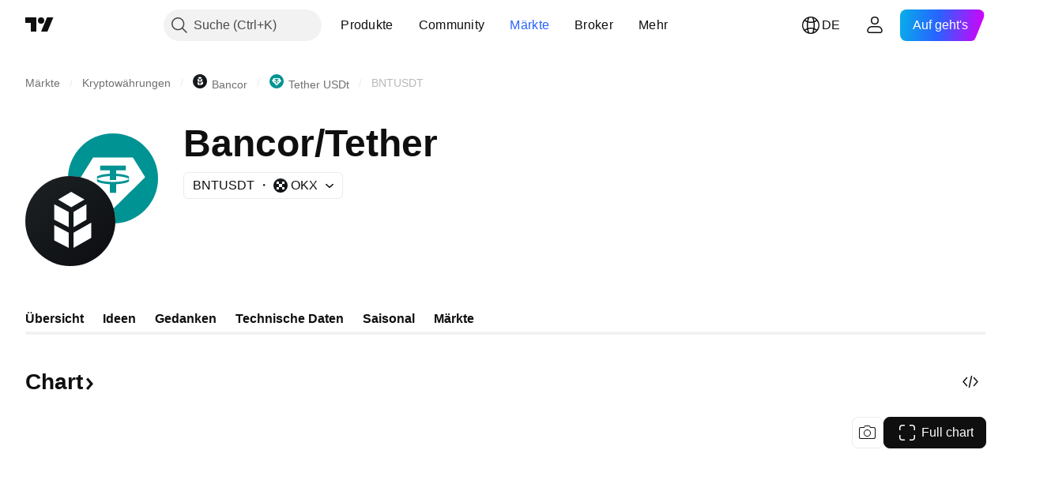

--- FILE ---
content_type: application/javascript; charset=utf-8
request_url: https://static.tradingview.com/static/bundles/53127.8e4ff7de4e3c34a9bf0e.js
body_size: 11730
content:
(self.webpackChunktradingview=self.webpackChunktradingview||[]).push([[53127],{833295:l=>{l.exports={root:"root-Tkn6WL2y"}},340437:l=>{l.exports={"ordered-list--style_alpha__small":"ordered-list--style_alpha__small-bmN0_SHH","ordered-list--style_alpha__capital":"ordered-list--style_alpha__capital-bmN0_SHH",list:"list-bmN0_SHH","list--padded":"list--padded-bmN0_SHH",listItem:"listItem-bmN0_SHH","listItem--custom":"listItem--custom-bmN0_SHH","listItem--lightning":"listItem--lightning-bmN0_SHH",marker:"marker-bmN0_SHH"}},231265:l=>{l.exports={"max-width-for-img-and-quote":"600px",blockquote:"blockquote-xrkxvh37"}},16557:l=>{l.exports={link:"link-zw5jRdec",icon:"icon-zw5jRdec"}},346717:l=>{l.exports={content:"content-e86I10sk"}},917310:l=>{l.exports={blockTitle:"blockTitle-sTIITtXI",blockText:"blockText-sTIITtXI",truncatedBlockText:"truncatedBlockText-sTIITtXI",toggleDescriptionButtonWrapper:"toggleDescriptionButtonWrapper-sTIITtXI",moreButtonWrapper:"moreButtonWrapper-sTIITtXI",toggleDescriptionButton:"toggleDescriptionButton-sTIITtXI",iconContent:"iconContent-sTIITtXI"}},750188:l=>{l.exports={content:"content-N63iVrLs"}},890431:l=>{l.exports={measureUnit:"measureUnit-vQ0B77tk"}},376063:l=>{l.exports={value:"value-YybgrCqH"}},895401:l=>{l.exports={block:"block-QCJM7wcY",hint:"hint-QCJM7wcY",link:"link-QCJM7wcY",iconArrow:"iconArrow-QCJM7wcY",newTab:"newTab-QCJM7wcY",labelWrapper:"labelWrapper-QCJM7wcY",label:"label-QCJM7wcY",value:"value-QCJM7wcY",valueWrap:"valueWrap-QCJM7wcY",wrapper:"wrapper-QCJM7wcY",wrapperBaseline:"wrapperBaseline-QCJM7wcY",blockContent:"blockContent-QCJM7wcY",buttons:"buttons-QCJM7wcY",logo:"logo-QCJM7wcY",buttonIndent:"buttonIndent-QCJM7wcY",buttonsWrapper:"buttonsWrapper-QCJM7wcY"}},388151:l=>{l.exports={container:"container-RUwl8xXG"}},368699:l=>{l.exports={hint:"hint-UA_uuHb2",active:"active-UA_uuHb2"}},779588:l=>{l.exports={container:"container-H16icEW0",cutContent:"cutContent-H16icEW0",content:"content-H16icEW0",buttonContainer:"buttonContainer-H16icEW0",hideButtonContainer:"hideButtonContainer-H16icEW0"}},315510:l=>{l.exports={icon:"icon-SbY5zxGP","color-off":"color-off-SbY5zxGP","color-on-dark":"color-on-dark-SbY5zxGP","color-on-light":"color-on-light-SbY5zxGP","size-small":"size-small-SbY5zxGP","size-medium":"size-medium-SbY5zxGP","social-apple":"social-apple-SbY5zxGP","social-bitcointalk":"social-bitcointalk-SbY5zxGP","social-discord":"social-discord-SbY5zxGP","social-facebook":"social-facebook-SbY5zxGP","social-github":"social-github-SbY5zxGP","social-google":"social-google-SbY5zxGP","social-google-play":"social-google-play-SbY5zxGP","social-instagram":"social-instagram-SbY5zxGP","social-kakao":"social-kakao-SbY5zxGP","social-line":"social-line-SbY5zxGP","social-linkedin":"social-linkedin-SbY5zxGP","social-medium":"social-medium-SbY5zxGP","social-naver":"social-naver-SbY5zxGP","social-reddit":"social-reddit-SbY5zxGP","social-slack":"social-slack-SbY5zxGP","social-stackoverflow":"social-stackoverflow-SbY5zxGP","social-stocktwits":"social-stocktwits-SbY5zxGP",
"social-telegram":"social-telegram-SbY5zxGP","social-tiktok":"social-tiktok-SbY5zxGP","social-twitch":"social-twitch-SbY5zxGP","social-x-twitter":"social-x-twitter-SbY5zxGP","social-whatsapp":"social-whatsapp-SbY5zxGP","social-yahoo":"social-yahoo-SbY5zxGP","social-youtube":"social-youtube-SbY5zxGP","social-globe":"social-globe-SbY5zxGP"}},483950:(l,t,e)=>{"use strict";e.d(t,{formattingASTRenderers:()=>s});var o=e(50959),n=e(492164),i=e(553262),a=e(573429),u=e(231265);function r(l){const{node:t}=l,e=(0,o.useContext)(a.ASTRendererContext);return t.children&&0!==t.children.length?o.createElement("div",{className:u.blockquote},e.renderChildren(t)):null}var d=e(221259),c=e(352123);const s={b:(l,t)=>o.createElement(n.BoldText,{node:l,key:l.key||t}),i:(l,t)=>o.createElement(i.ItalicText,{node:l,key:l.key||t}),p:(l,t)=>o.createElement(d.ParagraphNode,{node:l,key:l.key||t}),s:(l,t)=>o.createElement(c.StrikethroughText,{key:l.key||t,node:l}),quote:(l,t)=>o.createElement(r,{node:l,key:l.key||t}),...e(621636).listASTRenderers}},990045:(l,t,e)=>{"use strict";e.d(t,{linkASTRenderer:()=>i});var o=e(50959),n=e(899430);const i={link:(l,t)=>o.createElement(n.Url,{node:l,key:l.key||t})}},621636:(l,t,e)=>{"use strict";e.d(t,{listASTRenderers:()=>i});var o=e(50959),n=e(936424);const i={list:(l,t)=>o.createElement(n.List,{node:l,key:l.key||t}),"*":(l,t)=>o.createElement(n.ListItem,{node:l,key:l.key||t})}},21517:(l,t,e)=>{"use strict";e.d(t,{urlASTRenderer:()=>o});const o={url:e(990045).linkASTRenderer.link}},492164:(l,t,e)=>{"use strict";e.d(t,{BoldText:()=>u});var o=e(50959),n=e(573429),i=e(833295),a=e.n(i);function u(l){const{node:t}=l,e=(0,o.useContext)(n.ASTRendererContext);return t.children&&0!==t.children.length?o.createElement("strong",{className:a().root},e.renderChildren(t)):null}},553262:(l,t,e)=>{"use strict";e.d(t,{ItalicText:()=>i});var o=e(50959),n=e(573429);function i(l){const{node:t}=l,e=(0,o.useContext)(n.ASTRendererContext);return t.children&&0!==t.children.length?o.createElement("em",null,e.renderChildren(t)):null}},936424:(l,t,e)=>{"use strict";e.d(t,{List:()=>u,ListItem:()=>r});var o=e(50959),n=e(497754),i=e(573429),a=e(340437);function u(l){const{node:t,isPadded:e}=l,u=(0,o.useContext)(i.ASTRendererContext);if(!t.params)return o.createElement("ul",{className:n(a.list,e&&a["list--padded"])},u.renderChildren(t));switch(t.params.type){case"1":return o.createElement("ol",{className:a.list},u.renderChildren(t));case"a":return o.createElement("ol",{className:n(a.list,a["ordered-list--style_alpha__small"],e&&a["list--padded"])},u.renderChildren(t));case"A":return o.createElement("ol",{className:n(a.list,a["ordered-list--style_alpha__capital"],e&&a["list--padded"])},u.renderChildren(t));default:return o.createElement("ul",{className:n(a.list,e&&a["list--padded"])},u.renderChildren(t))}}function r(l){const{node:t,isCustomBullet:e,isLightningBullet:u}=l,r=(0,o.useContext)(i.ASTRendererContext);return o.createElement("li",{className:n(a.listItem,u&&a["listItem--lightning"],e&&a["listItem--custom"])},e&&o.createElement("span",{
className:a.marker},"•"),r.renderChildren(t))}},221259:(l,t,e)=>{"use strict";e.d(t,{ParagraphNode:()=>a});var o=e(50959),n=e(497754),i=e(573429);function a(l){const{node:t,className:e}=l,a=(0,o.useContext)(i.ASTRendererContext);return t.children&&0!==t.children.length?o.createElement("p",{className:n(e)},a.renderChildren(t)):null}},352123:(l,t,e)=>{"use strict";e.d(t,{StrikethroughText:()=>i});var o=e(50959),n=e(573429);function i(l){const{node:t}=l,e=(0,o.useContext)(n.ASTRendererContext);return t.children&&0!==t.children.length?o.createElement("s",null,e.renderChildren(t)):null}},899430:(l,t,e)=>{"use strict";e.d(t,{Url:()=>u,isUrlTagASTNode:()=>r});var o=e(50959),n=e(497754),i=e(733106),a=e(16557);function u(l){const{node:t,className:e}=l,u=!(0,i.isTvLink)(t.params.url);return o.createElement("a",{className:n(a.link,u&&a.icon,e),target:"_blank",href:t.params.url,rel:u?"nofollow":void 0},t.params.linkText)}function r(l){try{const{type:t,params:{linkText:e,url:o,relFollow:n}}=l;return["url","link"].includes(t)&&"string"==typeof e&&"string"==typeof o&&["undefined","boolean"].includes(typeof n)}catch(l){return!1}}},426579:(l,t,e)=>{"use strict";function o(l,t){if(null==l)return null;const e=t.get(l);return void 0===e?null:e()}e.d(t,{translateFromMap:()=>o})},175092:(l,t,e)=>{"use strict";e.d(t,{getAssetClassTranslationMap:()=>i});var o=e(444372);const n=new Map([["1af0389838508d7016a9841eb6273962",()=>o.t(null,void 0,e(381849))],["4071518f1736a5a43dae51b47590322f",()=>o.t(null,void 0,e(493795))],["8fe80395f389e29e3ea42210337f0350",()=>o.t(null,void 0,e(866649))],["b090e99b8d95f5837ec178c2d3d3fc50",()=>o.t(null,void 0,e(986507))],["b6e443a6c4a8a2e7918c5dbf3d45c796",()=>o.t(null,void 0,e(531616))],["c05f85d35d1cd0be6ebb2af4be16e06a",()=>o.t(null,{context:"etf_asset_class"},e(797547))]]);function i(){return n}},499738:(l,t,e)=>{"use strict";e.d(t,{getFocusTranslationMap:()=>i});var o=e(444372)
;const n=new Map([["1",()=>o.t(null,void 0,e(656334))],["6",()=>o.t(null,void 0,e(339226))],["9",()=>o.t(null,void 0,e(444339))],["10",()=>o.t(null,void 0,e(83263))],["11",()=>o.t(null,void 0,e(48901))],["12",()=>o.t(null,void 0,e(427190))],["13",()=>o.t(null,void 0,e(646246))],["14",()=>o.t(null,void 0,e(280602))],["15",()=>o.t(null,void 0,e(4764))],["16",()=>o.t(null,void 0,e(338059))],["17",()=>o.t(null,void 0,e(882749))],["18",()=>o.t(null,void 0,e(421153))],["20",()=>o.t(null,void 0,e(11080))],["21",()=>o.t(null,void 0,e(623749))],["22",()=>o.t(null,void 0,e(76935))],["23",()=>o.t(null,void 0,e(936365))],["24",()=>o.t(null,void 0,e(89864))],["25",()=>o.t(null,void 0,e(533830))],["26",()=>o.t(null,void 0,e(84312))],["27",()=>o.t(null,void 0,e(322789))],["28",()=>o.t(null,void 0,e(389324))],["29",()=>o.t(null,void 0,e(669536))],["30",()=>o.t(null,void 0,e(691986))],["31",()=>o.t(null,void 0,e(856959))],["32",()=>o.t(null,void 0,e(888720))],["33",()=>o.t(null,void 0,e(808953))],["35",()=>o.t(null,void 0,e(654420))],["41",()=>o.t(null,void 0,e(586395))],["42",()=>o.t(null,void 0,e(823786))],["52",()=>o.t(null,void 0,e(621093))],["53",()=>o.t(null,void 0,e(654948))],["54",()=>o.t(null,void 0,e(856135))],["55",()=>o.t(null,void 0,e(740496))],["56",()=>o.t(null,void 0,e(578066))],["58",()=>o.t(null,{context:"etf_focus"
},e(136330))],["59",()=>o.t(null,void 0,e(538580))],["61",()=>o.t(null,void 0,e(478038))],["62",()=>o.t(null,void 0,e(67090))],["63",()=>o.t(null,void 0,e(59270))],["64",()=>o.t(null,void 0,e(130291))],["66",()=>o.t(null,void 0,e(984306))],["68",()=>o.t(null,void 0,e(298699))],["70",()=>o.t(null,void 0,e(565775))],["73",()=>o.t(null,void 0,e(781587))],["78",()=>o.t(null,void 0,e(8242))],["87",()=>o.t(null,void 0,e(923344))],["90",()=>o.t(null,void 0,e(597618))],["91",()=>o.t(null,void 0,e(253366))],["94",()=>o.t(null,void 0,e(552162))],["102",()=>o.t(null,void 0,e(680362))],["105",()=>o.t(null,void 0,e(289257))],["106",()=>o.t(null,void 0,e(103415))],["109",()=>o.t(null,void 0,e(936579))],["111",()=>o.t(null,void 0,e(644071))],["113",()=>o.t(null,void 0,e(780460))],["115",()=>o.t(null,void 0,e(894236))],["117",()=>o.t(null,void 0,e(885102))],["118",()=>o.t(null,void 0,e(252542))],["120",()=>o.t(null,void 0,e(186784))],["121",()=>o.t(null,void 0,e(477971))],["122",()=>o.t(null,void 0,e(211071))],["123",()=>o.t(null,void 0,e(180212))],["2011",()=>o.t(null,void 0,e(532632))],["2025",()=>o.t(null,void 0,e(766605))],["2029",()=>o.t(null,void 0,e(861512))],["2032",()=>o.t(null,void 0,e(388422))],["2033",()=>o.t(null,void 0,e(603361))],["2034",()=>o.t(null,void 0,e(907967))],["2035",()=>o.t(null,void 0,e(739430))],["2036",()=>o.t(null,void 0,e(864628))],["2037",()=>o.t(null,void 0,e(677574))],["2038",()=>o.t(null,void 0,e(400566))],["2039",()=>o.t(null,void 0,e(446547))],["2040",()=>o.t(null,void 0,e(788069))],["2041",()=>o.t(null,void 0,e(58929))],["2042",()=>o.t(null,void 0,e(161279))],["2043",()=>o.t(null,void 0,e(742992))],["2044",()=>o.t(null,void 0,e(774413))],["2045",()=>o.t(null,void 0,e(163431))],["2046",()=>o.t(null,void 0,e(250381))],["2047",()=>o.t(null,void 0,e(789814))],["2048",()=>o.t(null,void 0,e(787796))],["2049",()=>o.t(null,void 0,e(38403))],["2050",()=>o.t(null,void 0,e(501631))],["2051",()=>o.t(null,void 0,e(614479))],["2052",()=>o.t(null,void 0,e(480821))],["2053",()=>o.t(null,void 0,e(41825))],["2054",()=>o.t(null,void 0,e(257670))],["2055",()=>o.t(null,void 0,e(321045))],["2056",()=>o.t(null,void 0,e(228146))],["2057",()=>o.t(null,void 0,e(255524))],["2058",()=>o.t(null,void 0,e(148218))],["2059",()=>o.t(null,void 0,e(214632))],["2060",()=>o.t(null,void 0,e(643487))],["2061",()=>o.t(null,void 0,e(611586))],["2062",()=>o.t(null,void 0,e(475093))],["2063",()=>o.t(null,void 0,e(932163))],["2064",()=>o.t(null,void 0,e(262342))],["2065",()=>o.t(null,void 0,e(169728))],["2066",()=>o.t(null,void 0,e(904844))],["2067",()=>o.t(null,void 0,e(419108))],["2068",()=>o.t(null,void 0,e(35640))],["2069",()=>o.t(null,void 0,e(916825))],["2070",()=>o.t(null,void 0,e(143427))],["2071",()=>o.t(null,void 0,e(947119))],["2072",()=>o.t(null,void 0,e(459752))],["2073",()=>o.t(null,void 0,e(5610))],["2074",()=>o.t(null,void 0,e(986330))],["2075",()=>o.t(null,void 0,e(580003))],["2076",()=>o.t(null,void 0,e(188507))],["2077",()=>o.t(null,void 0,e(339782))],["2078",()=>o.t(null,void 0,e(842629))],["2079",()=>o.t(null,void 0,e(860762))],["2080",()=>o.t(null,void 0,e(1091))],["2081",()=>o.t(null,void 0,e(458132))],["2082",()=>o.t(null,void 0,e(964101))],["2083",()=>o.t(null,void 0,e(971211))],["2084",()=>o.t(null,void 0,e(262225))],["2085",()=>o.t(null,void 0,e(102271))],["2086",()=>o.t(null,void 0,e(302757))],["2087",()=>o.t(null,void 0,e(696630))],["2088",()=>o.t(null,void 0,e(47688))],["2089",()=>o.t(null,void 0,e(54142))],["2090",()=>o.t(null,void 0,e(957652))],["2091",()=>o.t(null,void 0,e(865620))],["2092",()=>o.t(null,void 0,e(690939))],["2093",()=>o.t(null,void 0,e(809968))],["2094",()=>o.t(null,void 0,e(240525))],["2095",()=>o.t(null,void 0,e(282878))],["2096",()=>o.t(null,void 0,e(443021))],["2097",()=>o.t(null,void 0,e(912021))],["2098",()=>o.t(null,void 0,e(185069))],["2099",()=>o.t(null,void 0,e(195823))],["2101",()=>o.t(null,void 0,e(182832))],["2103",()=>o.t(null,void 0,e(887894))],["2107",()=>o.t(null,void 0,e(843296))],["2108",()=>o.t(null,void 0,e(643386))],["2111",()=>o.t(null,void 0,e(393670))],["2112",()=>o.t(null,void 0,e(38482))],["2113",()=>o.t(null,void 0,e(713065))],["2114",()=>o.t(null,void 0,e(150927))],["2115",()=>o.t(null,void 0,e(798284))],["2116",()=>o.t(null,void 0,e(878162))],["2117",()=>o.t(null,void 0,e(581169))],["2118",()=>o.t(null,void 0,e(758107))],["2119",()=>o.t(null,void 0,e(192348))],["2120",()=>o.t(null,void 0,e(228921))],["2121",()=>o.t(null,void 0,e(970676))],["2122",()=>o.t(null,void 0,e(685089))],["2123",()=>o.t(null,void 0,e(16946))],["2125",()=>o.t(null,void 0,e(335153))],["2127",()=>o.t(null,void 0,e(210311))],["2128",()=>o.t(null,void 0,e(894900))],["2129",()=>o.t(null,void 0,e(511237))],["2131",()=>o.t(null,void 0,e(207188))],["2132",()=>o.t(null,void 0,e(239474))],["2134",()=>o.t(null,void 0,e(516722))],["2135",()=>o.t(null,void 0,e(541670))]])
;function i(){return n}},372433:(l,t,e)=>{"use strict";e.d(t,{BlockInfoContent:()=>k});var o=e(50959),n=e(365411),i=e(948445),a=e(497754),u=e.n(a),r=e(444372),d=e(36559),c=e(130708),s=e(35588),v=e(483950),m=e(990045),p=e(21517),f=e(917310);function h(l){const{title:t,content:n,contentAst:i,truncated:a=!1,className:h}=l,[b,k]=(0,o.useState)(!1),g={...v.formattingASTRenderers,...m.linkASTRenderer,...p.urlASTRenderer},w=i?o.createElement(s.ASTTree,{rootNode:i,renderers:g}):n,T=u()(f.blockText,h);return o.createElement("div",null,t&&o.createElement("div",{className:f.blockTitle},t),a?o.createElement(c.TruncatedText,{className:u()(f.truncatedBlockText,T),isExpanded:b,buttonContent:o.createElement("div",{className:u()(f.toggleDescriptionButtonWrapper,!b&&f.moreButtonWrapper)},o.createElement(d.TextButton,{className:f.toggleDescriptionButton,size:"small",color:"brand",onClick:()=>k(!b)},o.createElement("div",{className:f.iconContent},b?r.t(null,void 0,e(764598)):r.t(null,void 0,e(707073)))))},w):o.createElement("div",{className:T},w))}var b=e(346717);function k(l){const{blockInfoList:t,blockInfoWideStart:e,blockInfoWideEnd:a}=l;return o.createElement("div",{className:b.content},e&&o.createElement(h,{...e}),t.length>0&&o.createElement(o.Fragment,null,o.createElement(n.ContainerInfo,null,t.map(((l,t)=>o.createElement(i.BlockInfo,{key:t,...l},l.children))))),a&&o.createElement(h,{...a}))}},469765:(l,t,e)=>{"use strict";e.d(t,{CmsClassificationWidget:()=>T});var o=e(50959),n=e(650151),i=e(519073),a=e(847836),u=e(986701),r=e(365411),d=e(948445),c=e(444372),s=e(175092);const v=new Map([["1",()=>c.t(null,void 0,e(590978))],["3",()=>c.t(null,void 0,e(986507))],["4",()=>c.t(null,void 0,e(228523))],["5",()=>c.t(null,void 0,e(83263))],["6",()=>c.t(null,void 0,e(538580))],["7",()=>c.t(null,void 0,e(831752))],["8",()=>c.t(null,void 0,e(562612))],["9",()=>c.t(null,void 0,e(808953))],["11",()=>c.t(null,void 0,e(654420))],["16",()=>c.t(null,void 0,e(586395))],["17",()=>c.t(null,void 0,e(823786))],["26",()=>c.t(null,void 0,e(41827))],["27",()=>c.t(null,void 0,e(99804))],["30",()=>c.t(null,void 0,e(515254))],["34",()=>c.t(null,void 0,e(217277))],["35",()=>c.t(null,void 0,e(713184))],["36",()=>c.t(null,void 0,e(441187))],["40",()=>c.t(null,void 0,e(495551))],["44",()=>c.t(null,void 0,e(130291))],["50",()=>c.t(null,void 0,e(176492))],["52",()=>c.t(null,void 0,e(186784))],["56",()=>c.t(null,void 0,e(351425))],["57",()=>c.t(null,void 0,e(808835))],["58",()=>c.t(null,void 0,e(191222))],["59",()=>c.t(null,void 0,e(713022))],["60",()=>c.t(null,void 0,e(981526))],["61",()=>c.t(null,void 0,e(501592))],["62",()=>c.t(null,void 0,e(42951))],["63",()=>c.t(null,void 0,e(984579))],["64",()=>c.t(null,void 0,e(391817))],["65",()=>c.t(null,void 0,e(753867))],["66",()=>c.t(null,void 0,e(872799))],["68",()=>c.t(null,void 0,e(312925))],["69",()=>c.t(null,void 0,e(193852))],["70",()=>c.t(null,void 0,e(309659))],["71",()=>c.t(null,void 0,e(869079))]]);var m=e(499738)
;const p=new Map([["4",()=>c.t(null,void 0,e(656334))],["5",()=>c.t(null,void 0,e(281583))],["6",()=>c.t(null,void 0,e(160966))],["7",()=>c.t(null,void 0,e(805658))],["9",()=>c.t(null,void 0,e(332417))],["10",()=>c.t(null,void 0,e(923344))],["11",()=>c.t(null,void 0,e(234714))],["12",()=>c.t(null,void 0,e(183198))],["13",()=>c.t(null,void 0,e(896222))],["14",()=>c.t(null,void 0,e(364491))],["16",()=>c.t(null,void 0,e(172266))],["18",()=>c.t(null,void 0,e(12933))],["19",()=>c.t(null,void 0,e(214211))],["20",()=>c.t(null,void 0,e(807294))],["30",()=>c.t(null,void 0,e(925529))],["33",()=>c.t(null,void 0,e(122635))],["34",()=>c.t(null,void 0,e(975113))],["35",()=>c.t(null,void 0,e(217893))],["36",()=>c.t(null,void 0,e(303598))],["37",()=>c.t(null,void 0,e(669117))],["38",()=>c.t(null,void 0,e(31381))],["39",()=>c.t(null,void 0,e(258997))],["40",()=>c.t(null,void 0,e(266570))],["42",()=>c.t(null,void 0,e(319466))],["43",()=>c.t(null,void 0,e(571701))],["47",()=>c.t(null,void 0,e(272962))],["48",()=>c.t(null,void 0,e(351514))],["49",()=>c.t(null,void 0,e(217717))],["50",()=>c.t(null,void 0,e(228523))],["53",()=>c.t(null,void 0,e(12431))],["55",()=>c.t(null,void 0,e(719283))],["56",()=>c.t(null,void 0,e(825471))],["57",()=>c.t(null,void 0,e(814002))],["58",()=>c.t(null,void 0,e(725587))],["60",()=>c.t(null,void 0,e(192341))],["61",()=>c.t(null,void 0,e(823355))],["65",()=>c.t(null,void 0,e(223509))],["67",()=>c.t(null,void 0,e(10301))],["69",()=>c.t(null,void 0,e(335824))],["70",()=>c.t(null,void 0,e(324661))],["72",()=>c.t(null,void 0,e(278736))],["83",()=>c.t(null,void 0,e(801686))],["85",()=>c.t(null,void 0,e(500002))],["86",()=>c.t(null,void 0,e(519840))],["88",()=>c.t(null,void 0,e(349255))],["89",()=>c.t(null,void 0,e(14386))],["90",()=>c.t(null,void 0,e(103398))],["92",()=>c.t(null,void 0,e(347945))],["93",()=>c.t(null,void 0,e(154441))],["94",()=>c.t(null,void 0,e(370566))],["97",()=>c.t(null,void 0,e(550146))],["98",()=>c.t(null,void 0,e(653282))],["100",()=>c.t(null,void 0,e(908414))],["101",()=>c.t(null,void 0,e(315878))],["102",()=>c.t(null,void 0,e(510877))],["104",()=>c.t(null,void 0,e(377038))],["105",()=>c.t(null,void 0,e(522180))],["106",()=>c.t(null,void 0,e(134867))],["107",()=>c.t(null,void 0,e(506326))],["108",()=>c.t(null,void 0,e(949110))],["110",()=>c.t(null,void 0,e(410268))],["111",()=>c.t(null,void 0,e(409608))],["116",()=>c.t(null,void 0,e(864677))],["120",()=>c.t(null,void 0,e(521409))],["126",()=>c.t(null,void 0,e(190701))],["127",()=>c.t(null,void 0,e(468310))],["141",()=>c.t(null,void 0,e(243787))],["143",()=>c.t(null,void 0,e(478094))],["144",()=>c.t(null,void 0,e(661096))],["145",()=>c.t(null,void 0,e(869375))],["150",()=>c.t(null,void 0,e(254008))],["155",()=>c.t(null,void 0,e(6480))],["167",()=>c.t(null,void 0,e(672341))],["168",()=>c.t(null,void 0,e(492219))],["169",()=>c.t(null,void 0,e(535384))],["171",()=>c.t(null,void 0,e(925478))],["173",()=>c.t(null,void 0,e(325944))],["174",()=>c.t(null,void 0,e(451391))],["176",()=>c.t(null,void 0,e(42016))],["177",()=>c.t(null,void 0,e(916154))],["178",()=>c.t(null,void 0,e(561807))],["182",()=>c.t(null,void 0,e(781587))],["185",()=>c.t(null,void 0,e(90543))],["189",()=>c.t(null,void 0,e(339226))],["192",()=>c.t(null,void 0,e(591692))],["193",()=>c.t(null,void 0,e(532632))],["1000",()=>c.t(null,void 0,e(552755))],["1002",()=>"2010"],["1003",()=>"2015"],["1005",()=>"2020"],["1009",()=>"2025"],["1011",()=>"2030"],["1013",()=>"2035"],["1015",()=>"2040"],["1016",()=>"2045"],["1017",()=>"2050"],["1018",()=>"2055"],["1019",()=>"2060"],["1028",()=>c.t(null,void 0,e(161642))],["1029",()=>c.t(null,void 0,e(111062))],["1033",()=>c.t(null,void 0,e(148197))],["1034",()=>c.t(null,void 0,e(668190))],["1035",()=>c.t(null,void 0,e(238108))],["1037",()=>c.t(null,void 0,e(606495))],["1038",()=>c.t(null,void 0,e(197890))],["1040",()=>c.t(null,void 0,e(949101))],["1042",()=>c.t(null,void 0,e(75873))],["1043",()=>c.t(null,void 0,e(681995))],["1044",()=>c.t(null,void 0,e(735074))],["1045",()=>c.t(null,void 0,e(711655))],["1047",()=>c.t(null,void 0,e(758410))],["1066",()=>c.t(null,void 0,e(929953))],["1067",()=>c.t(null,void 0,e(519340))],["1070",()=>c.t(null,{
context:"automobile"},e(772285))],["1072",()=>c.t(null,void 0,e(62953))],["1073",()=>c.t(null,void 0,e(329306))],["1074",()=>c.t(null,void 0,e(865161))],["1075",()=>c.t(null,void 0,e(841731))],["1076",()=>c.t(null,void 0,e(112599))],["1077",()=>c.t(null,void 0,e(302584))],["1078",()=>c.t(null,void 0,e(532126))],["1079",()=>c.t(null,void 0,e(557586))],["1081",()=>c.t(null,void 0,e(387901))],["1082",()=>c.t(null,void 0,e(699247))],["1083",()=>c.t(null,void 0,e(956478))],["1084",()=>c.t(null,void 0,e(735149))],["1085",()=>c.t(null,void 0,e(213676))],["1086",()=>c.t(null,void 0,e(938562))],["1087",()=>c.t(null,void 0,e(526432))],["1088",()=>c.t(null,void 0,e(45668))],["1089",()=>c.t(null,void 0,e(274017))],["1090",()=>c.t(null,void 0,e(309649))],["1091",()=>c.t(null,void 0,e(690064))],["1092",()=>c.t(null,void 0,e(832445))],["1094",()=>c.t(null,void 0,e(830502))],["1095",()=>c.t(null,void 0,e(87280))],["1096",()=>c.t(null,void 0,e(931458))],["1098",()=>c.t(null,void 0,e(859421))],["1100",()=>c.t(null,void 0,e(886911))],["1101",()=>c.t(null,void 0,e(44029))],["9521",()=>c.t(null,void 0,e(759938))],["9522",()=>c.t(null,void 0,e(200908))],["9523",()=>c.t(null,void 0,e(404665))],["9524",()=>c.t(null,void 0,e(308856))],["9527",()=>c.t(null,void 0,e(701381))],["9528",()=>c.t(null,void 0,e(125491))],["9529",()=>c.t(null,void 0,e(108066))],["9530",()=>c.t(null,void 0,e(166039))],["9531",()=>c.t(null,void 0,e(72137))],["9532",()=>c.t(null,void 0,e(820900))],["9535",()=>c.t(null,void 0,e(559595))],["9537",()=>c.t(null,void 0,e(442872))]]);const f=new Map([["1",()=>c.t(null,void 0,e(803751))],["2",()=>c.t(null,void 0,e(2100))],["3",()=>c.t(null,void 0,e(895636))],["4",()=>c.t(null,void 0,e(381818))],["5",()=>c.t(null,void 0,e(437084))],["6",()=>c.t(null,void 0,e(974521))],["7",()=>c.t(null,void 0,e(587880))],["8",()=>c.t(null,void 0,e(408556))],["9",()=>c.t(null,void 0,e(881181))],["10",()=>c.t(null,void 0,e(358462))],["12",()=>c.t(null,void 0,e(39962))],["13",()=>c.t(null,void 0,e(137260))],["14",()=>c.t(null,void 0,e(242179))],["15",()=>c.t(null,{context:"еtf_strategy"},e(933168))],["16",()=>c.t(null,void 0,e(933900))],["17",()=>c.t(null,void 0,e(691225))],["18",()=>c.t(null,void 0,e(713249))],["19",()=>c.t(null,void 0,e(287332))],["20",()=>c.t(null,void 0,e(272962))],["21",()=>c.t(null,void 0,e(737305))],["22",()=>c.t(null,void 0,e(669117))],["23",()=>c.t(null,void 0,e(24310))],["24",()=>c.t(null,void 0,e(514121))],["25",()=>c.t(null,void 0,e(377553))],["26",()=>c.t(null,void 0,e(260633))],["27",()=>c.t(null,void 0,e(575811))],["28",()=>c.t(null,void 0,e(654953))],["29",()=>c.t(null,void 0,e(773282))],["30",()=>c.t(null,void 0,e(360528))],["31",()=>c.t(null,void 0,e(658365))],["32",()=>c.t(null,{context:"еtf_strategy"
},e(297964))],["33",()=>c.t(null,void 0,e(404994))],["34",()=>c.t(null,void 0,e(479612))],["35",()=>c.t(null,void 0,e(672341))],["36",()=>c.t(null,void 0,e(669905))],["37",()=>c.t(null,void 0,e(471859))],["39",()=>c.t(null,void 0,e(756241))],["41",()=>c.t(null,void 0,e(196511))],["43",()=>c.t(null,void 0,e(925569))],["44",()=>c.t(null,void 0,e(684892))],["45",()=>c.t(null,void 0,e(569185))],["46",()=>c.t(null,void 0,e(813076))],["47",()=>c.t(null,void 0,e(700656))],["48",()=>c.t(null,void 0,e(738523))]]);const h=new Map([["1",()=>c.t(null,void 0,e(561300))],["3",()=>c.t(null,void 0,e(514121))],["4",()=>c.t(null,void 0,e(995981))],["5",()=>c.t(null,void 0,e(319011))],["6",()=>c.t(null,void 0,e(287332))],["7",()=>c.t(null,void 0,e(795048))],["8",()=>c.t(null,void 0,e(489826))],["9",()=>c.t(null,void 0,e(971236))],["10",()=>c.t(null,void 0,e(471490))],["11",()=>c.t(null,void 0,e(185952))],["12",()=>c.t(null,void 0,e(239084))],["13",()=>c.t(null,void 0,e(137260))],["14",()=>c.t(null,void 0,e(278031))],["15",()=>c.t(null,void 0,e(844543))],["16",()=>c.t(null,void 0,e(7953))],["17",()=>c.t(null,void 0,e(51678))],["18",()=>c.t(null,void 0,e(377553))],["19",()=>c.t(null,void 0,e(339226))],["20",()=>c.t(null,void 0,e(296825))],["21",()=>c.t(null,void 0,e(773282))],["22",()=>c.t(null,void 0,e(360528))],["23",()=>c.t(null,void 0,e(337151))],["25",()=>c.t(null,void 0,e(93005))],["26",()=>c.t(null,void 0,e(663886))],["27",()=>c.t(null,void 0,e(251140))],["28",()=>c.t(null,void 0,e(145752))],["29",()=>c.t(null,void 0,e(919183))],["30",()=>c.t(null,void 0,e(65913))]]);const b=new Map([["1",()=>c.t(null,void 0,e(749810))],["2",()=>c.t(null,void 0,e(296825))],["3",()=>c.t(null,void 0,e(337151))],["4",()=>c.t(null,void 0,e(832552))],["5",()=>c.t(null,void 0,e(960957))],["6",()=>c.t(null,void 0,e(638788))],["7",()=>c.t(null,void 0,e(746369))],["8",()=>c.t(null,void 0,e(427940))],["9",()=>c.t(null,void 0,e(145752))],["10",()=>c.t(null,void 0,e(137260))],["12",()=>c.t(null,void 0,e(844543))],["13",()=>c.t(null,void 0,e(536816))],["14",()=>c.t(null,void 0,e(202856))],["15",()=>c.t(null,void 0,e(856135))],["16",()=>c.t(null,{context:"еtf_selection_criteria"},e(621849))],["17",()=>c.t(null,void 0,e(287332))],["18",()=>c.t(null,void 0,e(581189))],["19",()=>c.t(null,void 0,e(527254))],["20",()=>c.t(null,void 0,e(392169))],["21",()=>c.t(null,void 0,e(88820))],["22",()=>c.t(null,void 0,e(547218))],["23",()=>c.t(null,void 0,e(185952))],["24",()=>c.t(null,void 0,e(239084))],["25",()=>c.t(null,void 0,e(51678))],["26",()=>c.t(null,void 0,e(486086))],["27",()=>c.t(null,void 0,e(514121))],["28",()=>c.t(null,void 0,e(377553))],["29",()=>c.t(null,void 0,e(397958))],["30",()=>c.t(null,void 0,e(7953))],["31",()=>c.t(null,void 0,e(93005))],["32",()=>c.t(null,{context:"еtf_selection_criteria"
},e(256334))],["34",()=>c.t(null,void 0,e(401310))],["35",()=>c.t(null,void 0,e(530133))],["36",()=>c.t(null,void 0,e(971236))],["37",()=>c.t(null,void 0,e(752177))],["38",()=>c.t(null,void 0,e(360528))],["39",()=>c.t(null,void 0,e(437725))],["40",()=>c.t(null,void 0,e(653153))],["41",()=>c.t(null,void 0,e(565775))],["42",()=>c.t(null,void 0,e(829566))],["43",()=>c.t(null,void 0,e(339226))],["45",()=>c.t(null,void 0,e(278031))]]);var k=e(426579),g=e(526639);var w=e(750188);function T(l){const{data:{symbol:t},...e}=l,n=x(t);return o.createElement(u.CmsBaseWidget,{...e},o.createElement("div",{className:w.content},o.createElement(r.ContainerInfo,null,n.map(((l,t)=>o.createElement(d.BlockInfo,{key:t,...l},l.value))))))}function x(l){return(0,i.isBond)(l.type)?function(l){const{placement_type_tr:t,duration_type_tr:o,maturity_type_tr:n,offer_type_tr:i,redemption_type_tr:a,conversion_option_tr:u,sinking_fund_tr:r,ownership_form_tr:d}=l;return[{label:c.t(null,void 0,e(760981)),value:t,solutionId:43000728509},{label:c.t(null,void 0,e(122504)),value:o,solutionId:43000728407},{label:c.t(null,void 0,e(834161)),value:n,solutionId:43000728508},{label:c.t(null,void 0,e(986525)),value:i,solutionId:43000728546},{label:c.t(null,void 0,e(551181)),value:a,solutionId:43000728518},{label:c.t(null,void 0,e(261810)),value:u,solutionId:43000728511},{label:c.t(null,void 0,e(483879)),value:r,solutionId:43000728514},{label:c.t(null,void 0,e(764368)),value:d,solutionId:43000728516}].filter((l=>l.value))}(l):function(l){const{asset_class:t,category:o,focus:n,focus_currency_pair_symbol_data:i,niche:a,strategy:u,holdings_region_specific_tr:r,weighting_scheme:d,selection_criteria:w}=l,{base_currency_logo_id:T,short_description:x,tv_symbol_page_url:I}=i||{},y=T?(0,g.resolveLogoUrls)({logoid:T}):void 0;return[{label:c.t(null,void 0,e(584266)),value:(0,k.translateFromMap)(t,(0,s.getAssetClassTranslationMap)()),solutionId:43000717788},{label:c.t(null,void 0,e(885162)),value:(0,k.translateFromMap)(o,v),solutionId:43000717928},{label:c.t(null,void 0,e(595481)),value:x,href:I,logoUrls:y},{label:c.t(null,void 0,e(838136)),value:(0,k.translateFromMap)(n,(0,m.getFocusTranslationMap)()),solutionId:43000717928},{label:c.t(null,void 0,e(260508)),value:(0,k.translateFromMap)(a,p),solutionId:43000717928},{label:c.t(null,void 0,e(973028)),value:(0,k.translateFromMap)(u,f),solutionId:43000716006},{label:c.t(null,void 0,e(14821)),value:r||null},{label:c.t(null,void 0,e(66078)),value:(0,k.translateFromMap)(d,h),solutionId:43000716007},{label:c.t(null,void 0,e(883839)),value:(0,k.translateFromMap)(w,b),solutionId:43000715962}].filter((l=>Boolean(l.value)))}(l)}T.validateProps=(l,t)=>{const{data:e}=l,o=x(e.symbol).length>0,u=(0,a.isWidgetAvailableToUser)(t),r=(0,i.isEtf)(e.symbol.type,e.symbol.typespecs),d=(0,i.isBond)(e.symbol.type)&&u;(0,n.assert)(o,"Data is required"),(0,n.assert)(r||d,"Widget is not available")}},548395:(l,t,e)=>{"use strict";e.d(t,{getCompanyInfoProps:()=>n});var o=e(613249);function n(l){return l.map((l=>{const t=(0,
o.extractorBlockInfo)(l.children);return{...t,label:l.title,copyText:l.copyText,solutionId:l.solutionId,showIcons:l.showIcons,logoUrls:l.logoUrls,href:l.href||t.href,list:t.list?.map((t=>({...t,title:l.title,showIcons:l.showIcons,copyText:l.copyText?t.children:void 0})))}})).filter((l=>Boolean(l.children)))}},15496:(l,t,e)=>{"use strict";e.d(t,{QuoteSessionProvider:()=>i});var o=e(50959),n=e(111495);function i(l){const[t,e]=(0,o.useState)(function(l,t={}){return l.reduce(((l,e)=>({...l,[e]:i(t[e])?t[e]:""})),{})}(l.dependencies,l.initValue));return(0,o.useEffect)((()=>{const t=(0,n.getQuoteSessionInstance)(l.type||"simpleDetailed"),o=(t,o)=>{"ok"===t.status&&function(t){if(Object.keys(t).length){const o={};l.dependencies.forEach((l=>{i(t[l])&&(o[l]=t[l])})),Object.keys(o).length&&e((l=>({...l,...o})))}}(o.values)};return t.subscribe("QuoteSessionProvider",l.symbol,o),()=>{t.unsubscribe("QuoteSessionProvider",l.symbol,o)}}),[]),l.children(t);function i(l){return!!l||"number"==typeof l}}},260042:(l,t,e)=>{"use strict";e.d(t,{KeyStatContent:()=>i});var o=e(50959),n=e(890431);function i(l){const{value:t,measureUnit:e}=l;return o.createElement(o.Fragment,null,t||"—",t&&e&&o.createElement(o.Fragment,null," ",o.createElement("span",{className:n.measureUnit},e)))}},64165:(l,t,e)=>{"use strict";e.d(t,{KeyStatWithRtlValue:()=>i});var o=e(50959),n=e(376063);function i(l){const{children:t}=l;return o.createElement("div",{className:n.value},t)}},948445:(l,t,e)=>{"use strict";e.d(t,{BlockInfo:()=>T,BlockInfoLabel:()=>x});var o=e(50959),n=e(497754),i=e.n(n),a=e(941777),u=e(79205),r=e(160742),d=e(648694),c=e(444372),s=e(36559);var v=e(431544);function m(l){const[t,n]=(0,o.useState)(!1);return o.createElement(s.TextButton,{className:"apply-common-tooltip",color:"gray",size:"small",startIcon:v,isSelected:t,title:c.t(null,void 0,e(437117)),iconOnly:!0,onClick:function(o){t||n(!0);!function(l){Promise.all([e.e(10053),e.e(85571),e.e(34802),e.e(90281)]).then(e.bind(e,587132)).then((t=>t.openBlockInfoMenuImpl(l)))}({buttonElement:o.currentTarget,items:l.items,onClose:i})}});function i(){n(!1)}}var p=e(613249),f=e(323661),h=e(346080),b=e(257816),k=e(279197),g=e(895401);const w="apply-overflow-tooltip";function T(l){const{children:t}=l;return o.createElement("div",{className:i()(g.block,l.className)},o.createElement(x,{...l}),o.createElement(I,{...l},t))}function x(l){const{label:t,labelHref:e,labelAdditionalInfo:n,tooltip:i,solutionId:a,icon:u}=l;return o.createElement("div",{className:g.labelWrapper},o.createElement(y,{value:t,additionalInfo:n,href:e,className:g.label,icon:u}),Boolean(i||a)&&o.createElement(d.Hint,{tooltip:i,solutionId:a,className:g.hint}))}function I(l){const{href:t,target:e,rel:n,list:u,label:d,copyText:c,copyTitle:s,children:v,icon:p,logoUrls:h,counter:b,wrapText:k,forceHideLinkIcon:w,valueTooltip:T,dataQaId:x,onClick:I}=l,S=Boolean(k),C=o.createElement("span",{className:i()(g.buttonsWrapper,S&&g.buttonIndent)},c&&o.createElement(f.CopyButton,{text:c,title:s??d}),u&&u.length>0&&o.createElement(m,{items:u}))
;return o.createElement("div",{className:i()(g.wrapper,k&&g.wrapperBaseline)},o.createElement("div",{className:i()(g.blockContent,"apply-common-tooltip"),title:T},h&&o.createElement(r.CircleLogoAny,{logoUrls:h,size:"xsmall"}),o.createElement(y,{value:v,href:t||void 0,target:e,rel:n,className:i()(g.value,k&&g.valueWrap),icon:p,forceHideLinkIcon:w,additionalInfo:S?C:void 0,dataQaId:x,onClick:I}),b&&o.createElement(a.Counter,{...b})),S?void 0:o.createElement("div",{className:g.buttons},C))}function y(l){const{value:t,href:e,target:n,rel:a,className:r,icon:d,additionalInfo:c,forceHideLinkIcon:s,dataQaId:v,onClick:m}=l,{finalTarget:f,finalRel:T,isExternalLink:x}=(0,p.normalizeLinkAttributes)(e,n,a);return o.createElement(o.Fragment,null,e?o.createElement("a",{className:i()("apply-overflow-tooltip","apply-overflow-tooltip--check-children",g.link),"data-overflow-tooltip-text":t,href:e,target:f,rel:T,onClick:m},d&&o.createElement(h.SocialIcon,{size:d.size,provider:d.provider,className:g.logo}),o.createElement("div",{className:i()(w,"apply-overflow-tooltip--allow-text",r),"data-qa-id":v},t,c),!s&&o.createElement(u.Icon,{icon:x?k:b,className:i()(x?g.newTab:g.iconArrow)})):o.createElement("div",{className:i()(w,"apply-overflow-tooltip--allow-text",r),"data-qa-id":v},t,c))}},323661:(l,t,e)=>{"use strict";e.d(t,{CopyButton:()=>s});var o=e(50959),n=e(497754),i=e(444372),a=e(36559),u=e(451835),r=e(672475),d=e(990257),c=e(814449);function s(l){const{text:t,title:s,className:m}=l;return o.createElement(a.TextButton,{className:n(m,"apply-common-tooltip"),size:"small",color:"light-gray",startIcon:c,title:i.t(null,{replace:{title:v(s)?s:s.toLowerCase()}},e(402723)),iconOnly:!0,onClick:async function(l){const o=l.currentTarget;l.preventDefault(),l.stopPropagation(),await(0,u.copyToClipboard)({text:t}),o&&((0,d.showTooltip)(o,{initialDelay:0,leaveOnMouseOut:!0,text:i.t(null,void 0,e(279835)).format({title:(0,r.capitalizeFirstLetter)(s)})}),(0,d.debounceHideTooltip)())}})}const v=l=>l.toUpperCase()===l},613249:(l,t,e)=>{"use strict";e.d(t,{extractorBlockInfo:()=>a,normalizeLinkAttributes:()=>d});var o=e(346080),n=e(312101),i=e(733106);function a(l){if(!l)return{children:void 0};if("number"==typeof l)return{children:l};if("string"==typeof l)try{const t=new URL(l);return t.protocol.includes("http")?r(t,!0):{children:l}}catch{return{children:l}}if(Array.isArray(l)){const t=[],e=[];[...l].forEach((l=>{try{const e=new URL(String(l));t.push(e)}catch{e.push(a(l))}}));const[o,...n]=[...u(t),...e];return{...o,list:n}}return{children:l}}function u(l){const t=[];return l.forEach(((l,e)=>{const o=[...t].reverse().find((t=>t.origin===l.origin));if(o){if(o.href!==l.href){const o=l.hostname.replace("www.","")+l.pathname+l.search;t.push({...r(l,0===e),children:o})}}else t.push(r(l,0===e))})),t}function r(l,t=!1){const e=(0,i.isTvLink)(l.href),a=function(l,t){const e=t?o.SocialIconSize.Medium:o.SocialIconSize.Small,i=(0,n.findSocialByUrl)(l);if(i){let o=n.socialProviderName.get(i);if(i===n.SocialProvider.Twitter&&!t){
const t=l.hostname.replace("www.",""),e=l.pathname.split("/")[1];o=e?`${t}/${e}`:t}return{provider:i,size:e,title:o}}if(!t)return{provider:n.SocialProvider.Default,dummy:!0,size:e};return}(l,t);return{href:l.href,origin:l.origin,children:a?.title||l.hostname.replace("www.",""),target:e?"_self":"_blank",rel:e?void 0:"nofollow noopener noreferrer",icon:a}}function d(l,t,e){if(!l)return{isExternalLink:!1};const o=(0,i.isTvLink)(l),n=t??(o?void 0:"_blank");return{finalTarget:n,finalRel:e??(o?void 0:"nofollow noopener noreferrer"),isExternalLink:"_blank"===n}}},365411:(l,t,e)=>{"use strict";e.d(t,{ContainerInfo:()=>u});var o=e(50959),n=e(497754),i=e.n(n),a=e(388151);function u(l){const{className:t}=l;return o.createElement("div",{className:i()(a.container,t)},l.children)}},648694:(l,t,e)=>{"use strict";e.d(t,{Hint:()=>p});var o=e(50959),n=e(444372),i=e(497754),a=e.n(i),u=e(650151),r=e(879921),d=e(861482),c=e(77294),s=e(633102),v=e(368699);const m=new c.WatchedValue(0);function p(l){const{tooltip:t,solutionId:i,className:c}=l,[p,f]=(0,s.useWatchedValue)(m);return i?o.createElement(r.IconQuestionInformationLink,{className:a()(v.hint,p===i&&v.active,c),tooltip:n.t(null,void 0,e(724936)),ariaLabel:n.t(null,void 0,e(724936)),href:`/support/solutions/${i}`,icon:"question",onClick:l=>{l.preventDefault(),f(i),(0,d.showSupportDialog)({solutionId:i,afterClose:()=>f(0)})}}):o.createElement(r.IconQuestionInformationButton,{className:a()(v.hint,c),tooltip:t,ariaLabel:(0,u.ensureDefined)(t),icon:"info"})}},130708:(l,t,e)=>{"use strict";e.d(t,{TruncatedText:()=>c});var o=e(50959),n=e(497754),i=e.n(n),a=e(290484),u=e(774218),r=e(650151),d=e(779588);function c(l){const{isExpanded:t,buttonContent:e,className:n,children:c}=l,s=(0,o.useRef)(null),[v,m]=(0,o.useState)(!1);return(0,u.useIsomorphicLayoutEffect)((()=>{if(!s.current)return;const l=(0,a.default)((l=>{const t=l[0].target;if(void 0===t)return;const e=parseInt(getComputedStyle((0,r.ensureNotNull)(s.current)).getPropertyValue("--max-height-cut-container"));m(e>t.clientHeight)}),50),t=new ResizeObserver(l);return t.observe(s.current),()=>{t.disconnect()}}),[]),o.createElement("div",{className:i()(d.container,n,!t&&d.cutContent)},o.createElement("div",{className:d.content,ref:s},c),t&&e,o.createElement("div",{className:i()(d.buttonContainer,v&&d.hideButtonContainer)},!t&&e))}},847836:(l,t,e)=>{"use strict";function o(l){return Boolean(l?.user?.is_authenticated)}function n(l){return Boolean(l?.user.is_pro)}e.d(t,{isWidgetAvailableToFreeUser:()=>o,isWidgetAvailableToUser:()=>n})},346080:(l,t,e)=>{"use strict";e.d(t,{SocialIcon:()=>d,SocialIconSize:()=>o,getSocialIconHtml:()=>c});var o,n=e(50959),i=e(497754),a=e.n(i),u=e(312101),r=e(315510);function d(l){const{size:t=o.Small,provider:e=u.SocialProvider.Default,colored:i=(0,u.hasColoredIcon)(l.provider)}=l,d=i?"on-light":"off";return n.createElement("span",{"aria-label":l["aria-label"],"aria-hidden":l["aria-hidden"],role:"img",className:a()(r.icon,r[`social-${e}`],r[`size-${t}`],r[`color-${d}`],l.className)})}function c(l){
const{size:t=o.Small,provider:e=u.SocialProvider.Default,colored:n=(0,u.hasColoredIcon)(l.provider)}=l,i=n?"on-light":"off";return`<span role="img" ${["aria-hidden","aria-label"].map((t=>l[t]?`${t}="${l[t]}"`:void 0)).filter(Boolean).join(" ")} class="${a()(r.icon,r[`social-${e}`],r[`size-${t}`],r[`color-${i}`],l.className)}"></span>`}!function(l){l.Small="small",l.Medium="medium",l.Large="large"}(o||(o={}))},312101:(l,t,e)=>{"use strict";e.d(t,{SocialProvider:()=>n,findSocialByUrl:()=>r,hasColoredIcon:()=>c,socialProviderName:()=>i});const o=(0,e(735566).getLogger)("Socials");var n;!function(l){l.Apple="apple",l.BitcoinTalk="bitcointalk",l.Discord="discord",l.Facebook="facebook",l.GitHub="github",l.Google="google",l.GooglePlay="google-play",l.Instagram="instagram",l.KakaoTalk="kakao",l.Line="line",l.LinkedIn="linkedin",l.Medium="medium",l.Naver="naver",l.Reddit="reddit",l.Slack="slack",l.StackOverflow="stackoverflow",l.StockTwits="stocktwits",l.Telegram="telegram",l.TikTok="tiktok",l.Twitch="twitch",l.Twitter="x-twitter",l.WhatsApp="whatsapp",l.Yahoo="yahoo",l.YouTube="youtube",l.Default="globe"}(n||(n={}));const i=new Map([[n.Apple,"Apple"],[n.BitcoinTalk,"BitcoinTalk"],[n.Discord,"Discord"],[n.Facebook,"Facebook"],[n.GitHub,"GitHub"],[n.Instagram,"Instagram"],[n.KakaoTalk,"KakaoTalk"],[n.Line,"Line"],[n.Google,"Google"],[n.GooglePlay,"Google Play"],[n.LinkedIn,"LinkedIn"],[n.Medium,"Medium"],[n.Naver,"Naver"],[n.Reddit,"Reddit"],[n.Slack,"Slack"],[n.StackOverflow,"StackOverflow"],[n.StockTwits,"StockTwits"],[n.Telegram,"Telegram"],[n.TikTok,"TikTok"],[n.Twitch,"Twitch"],[n.Twitter,"X (Twitter)"],[n.WhatsApp,"WhatsApp"],[n.Yahoo,"Yahoo"],[n.YouTube,"YouTube"]]),a=/^(?:[\w-\.]+\.)?/,u=new Map([[n.BitcoinTalk,/bitcointalk\.org/],[n.Discord,/(?:discord|discordapp)\.(?:com|gg)/],[n.Facebook,/(?:facebook|fb)\.(?:com|me)/],[n.GitHub,/github\.(?:com|io)/],[n.Instagram,/instagram\.com/],[n.KakaoTalk,/kakao\.com/],[n.Line,/line\.me/],[n.LinkedIn,/(?:linkedin\.(?:com|cn|at)|lnkd\.in)/],[n.Medium,/medium\.com/],[n.Naver,/naver\.com/],[n.Reddit,/(?:reddit\.com|redd\.it)/],[n.Slack,/slack\.com/],[n.StackOverflow,/(?:stackoverflow|stackexchange)\.com/],[n.StockTwits,/stocktwits\.com/],[n.Telegram,/(?:telegram|t)\.(?:me)/],[n.TikTok,/tiktok\.com/],[n.Twitch,/twitch\.com/],[n.Twitter,/(?:(?:twitter|x)\.com|t\.co)/],[n.WhatsApp,/(?:whatsapp\.com|wa\.me)/],[n.Yahoo,/yahoo\.com/],[n.YouTube,/(?:youtube\.com|youtu\.be)/]]);function r(l){let t;try{t=new URL(l)}catch(l){return void o.logWarn("Malformed URL string")}if(t)for(const[l,e]of u)if(new RegExp(a.source+e.source+"$").test(t.hostname))return l}const d=[n.BitcoinTalk,n.Discord,n.Facebook,n.Google,n.GooglePlay,n.Instagram,n.KakaoTalk,n.LinkedIn,n.Naver,n.Reddit,n.Slack,n.StackOverflow,n.Telegram,n.Twitch,n.WhatsApp,n.Yahoo,n.YouTube],c=l=>d.includes(l)},633102:(l,t,e)=>{"use strict";e.d(t,{useWatchedValue:()=>n});var o=e(50959);const n=(l,t=[])=>{const[e,n]=(0,o.useState)(l.value());return(0,o.useEffect)((()=>{const t=l=>n(l);return l.subscribe(t),()=>l.unsubscribe(t)}),[l,...t]),
[e,t=>l.setValue(t)]}},814449:l=>{l.exports='<svg xmlns="http://www.w3.org/2000/svg" viewBox="0 0 18 18" width="18" height="18"><path fill="currentColor" fill-rule="evenodd" d="M15 2.5H7a.5.5 0 0 0-.5.5v8c0 .28.22.5.5.5h8a.5.5 0 0 0 .5-.5V3a.5.5 0 0 0-.5-.5ZM7 1a2 2 0 0 0-2 2v8c0 1.1.9 2 2 2h8a2 2 0 0 0 2-2V3a2 2 0 0 0-2-2H7Z"/><path fill="currentColor" d="M3 6.5a.5.5 0 0 0-.5.5v8c0 .28.22.5.5.5h8a.5.5 0 0 0 .5-.5v-1H13v1a2 2 0 0 1-2 2H3a2 2 0 0 1-2-2V7c0-1.1.9-2 2-2h1v1.5H3Z"/></svg>'},431544:l=>{l.exports='<svg xmlns="http://www.w3.org/2000/svg" viewBox="0 0 18 18" width="18" height="18"><path fill="currentColor" fill-rule="evenodd" d="M3 10a1 1 0 1 0 0-2 1 1 0 0 0 0 2zm0 1a2 2 0 1 0 0-4 2 2 0 0 0 0 4zm6-1a1 1 0 1 0 0-2 1 1 0 0 0 0 2zm0 1a2 2 0 1 0 0-4 2 2 0 0 0 0 4zm7-2a1 1 0 1 1-2 0 1 1 0 0 1 2 0zm1 0a2 2 0 1 1-4 0 2 2 0 0 1 4 0z"/></svg>'},257816:l=>{l.exports='<svg xmlns="http://www.w3.org/2000/svg" viewBox="0 0 18 18" width="18" height="18"><path fill="currentColor" d="M11.78 8.375a1 1 0 010 1.25l-4 5a1 1 0 11-1.56-1.25L9.72 9l-3.5-4.375a1 1 0 111.56-1.25l4 5z"/></svg>'}}]);

--- FILE ---
content_type: image/svg+xml
request_url: https://s3-symbol-logo.tradingview.com/crypto/XTVCBNT--big.svg
body_size: 145
content:
<!-- by TradingView --><svg width="56" height="56" xmlns="http://www.w3.org/2000/svg"><path fill="url(#paint0_linear)" d="M0 0h56v56H0z"/><path d="M28.54 9.84l-8.119 4.76 8.12 4.76 8.263-4.76-8.263-4.76zM30 35.221v9.521l11-6.287v-9.521l-11 6.287zm8-17.64v9.52l-8 4.761v-9.52l8-4.761zm-20 9.52l9 4.761v-9.52l-9-4.761v9.52zm0 12.88l9 4.761v-9.539l-9-4.742v9.52z" fill="#fff"/><defs><linearGradient id="paint0_linear" x1="10.418" y1="9.712" x2="68.147" y2="76.017" gradientUnits="userSpaceOnUse"><stop stop-color="#1A1E21"/><stop offset="1" stop-color="#06060A"/></linearGradient></defs></svg>

--- FILE ---
content_type: image/svg+xml
request_url: https://s3-symbol-logo.tradingview.com/crypto/XTVCBNT.svg
body_size: 153
content:
<!-- by TradingView --><svg width="18" height="18" xmlns="http://www.w3.org/2000/svg"><path fill="url(#paint0_linear)" d="M0 0h18v18H0z"/><path d="M9.012 3.163l-2.61 1.53 2.61 1.53 2.656-1.53-2.656-1.53zm.469 8.159v3.06L13 12.36V9.3l-3.52 2.02zM12 5.652v3.06l-2.52 1.53v-3.06L12 5.651zm-6 3.06l2.516 1.53v-3.06L6 5.651v3.06zm0 4.14l2.516 1.53v-3.066L6 9.79v3.06z" fill="#fff"/><defs><linearGradient id="paint0_linear" x1="3.349" y1="3.122" x2="21.904" y2="24.434" gradientUnits="userSpaceOnUse"><stop stop-color="#1A1E21"/><stop offset="1" stop-color="#06060A"/></linearGradient></defs></svg>

--- FILE ---
content_type: application/javascript; charset=utf-8
request_url: https://static.tradingview.com/static/bundles/de.846.8027aca5f1a77af45d94.js
body_size: 8290
content:
(self.webpackChunktradingview=self.webpackChunktradingview||[]).push([[846,43878,97837,2525,94830,52742],{621849:e=>{e.exports=["Festgesetzte"]},256334:e=>{e.exports=["Proprietäre"]},933168:e=>{e.exports=["Gleichwertige"]},297964:e=>{e.exports=["Wert"]},202205:e=>{e.exports={en:["Instrument"]}},449684:e=>{e.exports={en:["Full chart"]}},535919:e=>{e.exports={en:["Candles"]}},45402:e=>{e.exports={en:["Chart Style Candles"]}},638305:e=>{e.exports={en:["Chart Style Area"]}},456425:e=>{e.exports={en:["Area"]}},566487:e=>{e.exports={en:["Line with markers"]}},370943:e=>{e.exports={en:["Step line"]}},137597:e=>{e.exports=["von {username}"]},558004:e=>{e.exports=["Rendite"]},401563:e=>{e.exports=["Preis"]},941044:e=>{e.exports={en:["YTM"]}},732836:e=>{e.exports=["Preis"]},808107:e=>{e.exports=["Marktkapitalisierung"]},141694:e=>{e.exports={en:["Chart"]}},984134:e=>{e.exports=["Preis"]},516954:e=>{e.exports=["Bezahltes Script"]},959698:e=>{e.exports=["Kommentare"]},701251:e=>{e.exports={en:["CUSIP"]}},117760:e=>{e.exports={en:["FIGI"]}},805063:e=>{e.exports={en:["ISIN"]}},772285:e=>{e.exports={en:["Auto"]}},256257:e=>{e.exports={en:["Broker"]}},237744:e=>{e.exports=["Börse"]},362668:e=>{e.exports=["Monatlich"]},747851:e=>{e.exports=["Verbraucher"]},65243:e=>{e.exports=["Klima"]},114479:e=>{e.exports={en:["Business"]}},338436:e=>{e.exports=["BIP"]},172102:e=>{e.exports=["Regierung"]},971535:e=>{e.exports=["Energie"]},115787:e=>{e.exports=["Favoriten"]},447727:e=>{e.exports=["Wohnungswesen"]},20457:e=>{e.exports=["Gesundheitswesen"]},387210:e=>{e.exports=["Arbeit"]},535040:e=>{e.exports=["Geld"]},952486:e=>{e.exports=["Preise"]},973734:e=>{e.exports=["Steuern"]},430169:e=>{e.exports=["Handel"]},549127:e=>{e.exports=["Bekanntmachungsdatum"]},380003:e=>{e.exports=["Angebotssumme"]},694869:e=>{e.exports=["IPO-Datum"]},775195:e=>{e.exports=["Angebotsdatum"]},26509:e=>{e.exports=["Angebotspreis"]},282908:e=>{e.exports=["Marktkapitalisierung"]},529923:e=>{e.exports=["Aktien im Angebot"]},490640:e=>{e.exports=["Preisspanne"]},619345:e=>{e.exports=["Sehen Sie sich jetzt die neuesten Daten und Details auf TradingView an {symbolPageUrl}"]},353001:e=>{e.exports=["Zum Kalender hinzufügen"]},855884:e=>{e.exports=["Die Daten werden in Kürze hier erscheinen."]},414997:e=>{e.exports=["Anstehende IPO: {date}"]},519208:e=>{e.exports=["IPO in Arbeit"]},497574:e=>{e.exports=["{symbol} wird heute an die Börse gehen!"]},212702:e=>{e.exports={en:["Boost"]}},945370:e=>{e.exports=["Einheiten"]},930912:e=>{e.exports={en:["NAV"]}},989771:e=>{e.exports=["Das können wir Ihnen nicht zeigen"]},387286:e=>{e.exports=["Keine Daten"]},611699:e=>{e.exports=["Sek"]},606011:e=>{e.exports=["am {date}"]},492440:e=>{e.exports=["10 Jahre"]},492219:e=>{e.exports=["3 Monate"]},735074:e=>{e.exports={en:["5G"]}},79869:e=>{e.exports={en:["COGS"]}},725765:e=>{e.exports={en:["CEO"]}},306298:e=>{e.exports=["Kuponzinssatz"]},576652:e=>{e.exports=["Betrag der Kuponzahlung"]},832552:e=>{e.exports=["Pfandbriefe"]},609797:e=>{e.exports=["Münze"]},514269:e=>{
e.exports=["Harte Kernkapitalquote"]},337151:e=>{e.exports=["Komitee"]},478094:e=>{e.exports=["Kommunikationsgeräte"]},975113:e=>{e.exports=["Konservativ"]},719283:e=>{e.exports=["Bau- & Ingenieurwesen"]},254008:e=>{e.exports=["Verbraucher"]},825471:e=>{e.exports=["Kupferminen"]},437084:e=>{e.exports=["Nachahmer"]},351425:e=>{e.exports=["Unternehmen, Asset-gesichert"]},193852:e=>{e.exports=["Unternehmen, Bankdarlehen"]},312925:e=>{e.exports=["Unternehmen, umfassende Abdeckung"]},872799:e=>{e.exports=["Unternehmen, wandelbar"]},753867:e=>{e.exports=["Unternehmen, vorgezogen"]},885162:e=>{e.exports=["Kategorie"]},606495:e=>{e.exports={en:["Cannabis"]}},729716:e=>{e.exports=["Kapitaladäquanzbeurteilung"]},941549:e=>{e.exports=["Analyse der Kapitalallokation"]},661096:e=>{e.exports=["Kapitalzuwachs"]},526432:e=>{e.exports=["Kapitalmärkte"]},986090:e=>{e.exports=["Bargeld und Äquivalente"]},12431:e=>{e.exports=["Kasinos & Gaming"]},465850:e=>{e.exports=["Veränderung (1J)"]},325189:e=>{e.exports=["Chartstil: Linie mit Markierungen"]},408356:e=>{e.exports=["Chartstil: Step-Line"]},458425:e=>{e.exports=["Chart Snapshot"]},210679:e=>{e.exports=["Sehen Sie sich meine {screenshotName} Analyse auf @TradingView an: {url}"]},960957:e=>{e.exports=["Herabstufung der Kreditwürdigkeit"]},638788:e=>{e.exports=["Kreditwürdigkeit"]},325944:e=>{e.exports={en:["Crossover"]}},974521:e=>{e.exports=["Währungsabsicherung, Dividenden"]},471859:e=>{e.exports=["Währungsabsicherung, ESG"]},684892:e=>{e.exports=["Währungsabsicherung, gleichwertig"]},925569:e=>{e.exports=["Währungsabsicherung, börsenspezifisch"]},587880:e=>{e.exports=["Währungsabsicherung, Fundamentaldaten"]},756241:e=>{e.exports=["Währungsabsicherung, Wachstum"]},408556:e=>{e.exports=["Währungsabsicherung, niedrige Volatilität"]},881181:e=>{e.exports=["Währungsabsicherung, Multi-Faktor"]},569185:e=>{e.exports=["Währungsabsicherung, preisgewichtet"]},700656:e=>{e.exports=["Währungsabsicherung, technische Daten"]},358462:e=>{e.exports=["Währungsabsicherung, Vanille"]},813076:e=>{e.exports=["Währungsabsicherung, Wert"]},871519:e=>{e.exports=["Aktuelles Rating {grade} von Standard & Poor's."]},596402:e=>{e.exports=["Aktuelles Rating {ratingName} von Standard & Poor's."]},733500:e=>{e.exports=["Kurven konfigurieren"]},451391:e=>{e.exports={en:["Cybersecurity"]}},749810:e=>{e.exports=["Ohne AMT"]},828568:e=>{e.exports=["Eine zusammenfassende Ansicht der Ratings von Profis."]},646969:e=>{e.exports=["Analysieren Sie die Auswirkungen"]},603838:e=>{e.exports=["Über {symbol_name}"]},234714:e=>{e.exports=["Absolute Rendite"]},801686:e=>{e.exports=["Luft-/Raumfahrt & Verteidigung"]},122635:e=>{e.exports=["Aggressiv"]},228523:e=>{e.exports=["Landwirtschaft"]},462616:e=>{e.exports=["Allzeit"]},338772:e=>{e.exports=["Allzeithoch"]},532126:e=>{e.exports=["Applikationssoftware"]},315897:e=>{e.exports=["Sobald sie verfügbar wird, wird sie hier angezeigt werden. In der Zwischenzeit können Sie sich die Kurven von anderen Ländern ansehen."]},71684:e=>{
e.exports=["Gemäß den Börsenbestimmungen stellt die {exchange} Daten — auch die kostenlosen, verzögerten Daten — nur für unsere kostenpflichtigen Abonnements zur Verfügung."]},4825:e=>{e.exports=["Asien / Pazifischer Raum"]},65913:e=>{e.exports={en:["Asset"]}},938562:e=>{e.exports=["Asset-Management & Depotbanken"]},104760:e=>{e.exports=["Kapital"]},910138:e=>{e.exports=["Verwaltetes Vermögen (VV)"]},524081:e=>{e.exports=['Gegenwärtig stellt die {exchange} im Rahmen unserer aktuellen Vereinbarung mit Ihnen keine Daten zur Verfügung. Aber Sie können sie kostenlos hinzufügen, indem Sie einfach "Ja" zu unseren geänderten Allgemeinen Geschäftsbedingungen sagen.']},535384:e=>{e.exports=["Automobilhersteller"]},919183:e=>{e.exports=["Deportgeschäft"]},217277:e=>{e.exports=["Korb"]},296825:e=>{e.exports={en:["Beta"]}},859421:e=>{e.exports={en:["Big Tech"]}},197890:e=>{e.exports={en:["Blockchain"]}},31249:e=>{e.exports={en:["Brand"]}},506326:e=>{e.exports=["Weit-ausgelegte Fälligkeiten"]},808835:e=>{e.exports=["Broad Market, Asset-gesichert"]},309659:e=>{e.exports=["Broad Market, umfassende Abdeckung"]},44029:e=>{e.exports=["Broad Technology"]},172266:e=>{e.exports=["Thematisch weit-ausgelegt"]},896222:e=>{e.exports=["Breit-abgestützt"]},759938:e=>{e.exports=["Broadline-Einzelhandel"]},381818:e=>{e.exports=["Buy-Write"]},2100:e=>{e.exports=["Endfälligkeit"]},895636:e=>{e.exports=["Endfälligkeit, Fundamentaldaten"]},251140:e=>{e.exports=["BIP"]},515462:e=>{e.exports=["Ok"]},391817:e=>{e.exports=["Regierung, Behörde"]},984579:e=>{e.exports=["Regierung, umfassende Abdeckung"]},42951:e=>{e.exports=["Regierung, inflationsgebunden"]},501592:e=>{e.exports=["Regierung, Kommunalverwaltung/Gemeindebehörde"]},981526:e=>{e.exports=["Regierung, hypothekarisch gesichert"]},713022:e=>{e.exports=["Regierung, nicht-einheimische Währung"]},191222:e=>{e.exports=["Regierung, Staatskasse"]},725587:e=>{e.exports=["Goldminen"]},575338:e=>{e.exports=["Widget auswählen"]},886911:e=>{e.exports=["Genomikfortschritte"]},14821:e=>{e.exports=["Geografie"]},441187:e=>{e.exports=["Global ex-US Aktienkorb"]},743593:e=>{e.exports=["Bruttogewinn"]},272962:e=>{e.exports=["Entwicklung"]},411680:e=>{e.exports=["Herunterladen & teilen"]},255009:e=>{e.exports=["Auf die Daten, die die {exchange} unseren Nutzern zur Verfügung stellt, können Sie zugreifen, indem Sie eine Austauschvereinbarung ausfüllen. Keine Sorge, das ist nur ein paar Klicks entfernt."]},174734:e=>{e.exports=["Tagesbereich"]},687825:e=>{e.exports=["Täglich"]},427940:e=>{e.exports=["Währungen der entwickelten Märkte"]},671507:e=>{e.exports=["Schulden"]},555933:e=>{e.exports=["Schuldenstand und Deckung"]},99625:e=>{e.exports=["Beitrag löschen"]},746369:e=>{e.exports=["Hinterlegungsscheine"]},39962:e=>{e.exports=["Depositary Receipts"]},319466:e=>{e.exports=["Derivativ"]},701381:e=>{e.exports=["Diversifizierte Banken"]},302584:e=>{e.exports=["Diversifizierte Metalle & Bergbau"]},216410:e=>{e.exports=["Dividendenbehandlung"]},681995:e=>{e.exports=["Digitale Wirtschaft"]},75873:e=>{
e.exports=["Digitale Zahlungen"]},278311:e=>{e.exports=["Versteuerung der Ausschüttung"]},145752:e=>{e.exports=["Distributionen"]},837780:e=>{e.exports=["Ausschütter"]},489826:e=>{e.exports=["Dauer"]},242179:e=>{e.exports=["Laufzeitabsicherung"]},519275:e=>{e.exports=["EPS-Schätzung"]},933900:e=>{e.exports={en:["ESG"]}},42016:e=>{e.exports=["EURO STOXX 50 mittelfristig"]},916154:e=>{e.exports=["EURO STOXX 50 kurzfristig"]},814002:e=>{e.exports=["Umwelt"]},690064:e=>{e.exports=["Energie: Technik & Dienstleistungen"]},852484:e=>{e.exports=["Ausbildung"]},510640:e=>{e.exports=["Editors' Picks"]},319011:e=>{e.exports=["Gleich"]},536816:e=>{e.exports=["Euro-denominiert"]},591692:e=>{e.exports=["Ereignisgesteuert"]},672341:e=>{e.exports=["Verlängerte Laufzeit"]},202856:e=>{e.exports=["Börsennotiert"]},691225:e=>{e.exports=["Börsenspezifisch"]},283848:e=>{e.exports=["Exklusiv"]},713013:e=>{e.exports=["Ausgaben & Korrekturen"]},590481:e=>{e.exports=["Weitere Kurven"]},664891:e=>{e.exports=["Gegründet"]},349255:e=>{e.exports=["Lebensmittel, Getränke & Tabak"]},91940:e=>{e.exports=["Unterzeichnung des Börsenvertrags fehlgeschlagen"]},576362:e=>{e.exports={en:["Featured"]}},795048:e=>{e.exports=["Festgelegt"]},713249:e=>{e.exports=["Anlagegegenstand-Allokation"]},949101:e=>{e.exports={en:["FinTech"]}},166039:e=>{e.exports=["Börsen & Daten"]},953811:e=>{e.exports=["Analyse der Vermögenslage"]},561807:e=>{e.exports=["Finanzdienstleistungen"]},218249:e=>{e.exports={en:["Flash"]}},190701:e=>{e.exports=["Variabler Zinssatz"]},461804:e=>{e.exports=["Freier Cashflow"]},967587:e=>{e.exports=["Häufigkeit"]},581189:e=>{e.exports=["Termingeschäfte Liquidität"]},679597:e=>{e.exports=["Mittelzuflüsse (1Y)"]},815636:e=>{e.exports={en:["G20"]}},238698:e=>{e.exports=["Wichtige Datenpunkte"]},919073:e=>{e.exports=["Weiterlesen"]},228477:e=>{e.exports={en:["H1 {year}"]}},326909:e=>{e.exports={en:["H2 {year}"]}},370566:e=>{e.exports=["Hotels, Restaurants & Freizeit"]},87280:e=>{e.exports=["Hotels, Resorts & Kreuzfahrtunternehmen"]},841731:e=>{e.exports=["Wohnungswesen"]},941586:e=>{e.exports=["Wie viele Terminkontrakte in einer Handelssitzung gehandelt wurden"]},392169:e=>{e.exports=["In Hongkong gelistet"]},475754:e=>{e.exports={en:["Headline"]}},427414:e=>{e.exports=["Hauptsitz"]},735149:e=>{e.exports=["Gesundheitswesen: Ausstattung"]},213676:e=>{e.exports=["Gesundheitswesen: Ausstattung & Dienstleistungen"]},14386:e=>{e.exports=["Gesundheitswesen: Ausstattung & Materialien"]},103398:e=>{e.exports=["Gesundheitsdienstleister"]},956478:e=>{e.exports=["Gesundheitswesen: Technologie"]},590978:e=>{e.exports=["Hedgefonds-Strategien"]},527254:e=>{e.exports=["Länder mit hoher Rendite"]},737305:e=>{e.exports=["High-Beta"]},717897:e=>{e.exports=["Ich stimme zu"]},713884:e=>{e.exports=["Ich brauche ein Upgrade, lassen Sie sie uns starten"]},773904:e=>{e.exports=["IPO-Angebotspreis"]},50529:e=>{e.exports=["Wichtig"]},266570:e=>{e.exports=["Sachausschüttung"]},87783:e=>{e.exports=["Int. Ausgaben"]},802286:e=>{e.exports=["Int. & nicht-int. Ausgaben"]},
262556:e=>{e.exports=["Int. Ausgaben & Risikovorsorge im Kreditgeschäft"]},559595:e=>{e.exports=["Interaktive Medien & Dienstleistungen"]},547218:e=>{e.exports=["Zinssätze"]},410268:e=>{e.exports={en:["Intermediate"]}},154441:e=>{e.exports={en:["Internet"]}},931458:e=>{e.exports=["Internetdienstleistungen & Infrastruktur"]},669905:e=>{e.exports=["Marktkapitalisierung invers"]},43914:e=>{e.exports=["Invite-Only-Script. Kontaktieren Sie den Autor für einen Zugang."]},921636:e=>{e.exports=["Auf-Einladung-Skript. Sie haben Zugang erhalten."]},364491:e=>{e.exports=["Ertrag"]},869375:e=>{e.exports=["Einkommen- & Kapitalzuwachs"]},669338:e=>{e.exports=["Art der Einkommenssteuer"]},831752:e=>{e.exports=["Industriemetalle"]},160966:e=>{e.exports={en:["Inflation"]}},196511:e=>{e.exports=["Inflationsabsicherung"]},88820:e=>{e.exports=["Inflationsgeschützt"]},571701:e=>{e.exports=["Infrastruktur"]},347945:e=>{e.exports=["Versicherung"]},532192:e=>{e.exports=["Versicherungsrückstellungen"]},32329:e=>{e.exports=["Versicherungsrückstellungen, Ansprüche und Prämien"]},360811:e=>{e.exports=["Identifikatoren"]},855961:e=>{e.exports=["Kostenlos anmelden"]},560007:e=>{e.exports=["Ups, zu viele Boosts"]},315878:e=>{e.exports=["Öl- & Gasförderung & -produktion"]},908414:e=>{e.exports=["Öl & Gas: Technik & Dienstleistungen"]},832445:e=>{e.exports=["Öl & Gas: Raffination & Marketing"]},243787:e=>{e.exports=["Öl, Gas & Treibstoffe"]},819295:e=>{e.exports={en:["Ok"]}},701943:e=>{e.exports=["Betriebskosten"]},612282:e=>{e.exports=["Btr. Erträge"]},31381:e=>{e.exports=["Optimiert"]},260633:e=>{e.exports=["Optimierter Rohstoff"]},16610:e=>{e.exports=["Eröffnung"]},749128:e=>{e.exports=["Oszillatoren"]},925478:e=>{e.exports=["Kohlenstoffarm"]},24310:e=>{e.exports=["Niedrige Volatilität"]},803933:e=>{e.exports=["Wertberichtigungen für Kreditrisiken"]},529861:e=>{e.exports=["Kredite und Kundeneinlagen"]},728257:e=>{e.exports={en:["Long"]}},738523:e=>{e.exports={en:["Long-Short"]}},12933:e=>{e.exports=["Long/Short Volatilität"]},533312:e=>{e.exports=["Es hat den Anschein, dass es gerade nichts zu berichten gibt"]},669117:e=>{e.exports=["Gestaffelt"]},442872:e=>{e.exports=["Freizeitprodukte"]},699247:e=>{e.exports=["Biowissenschaften: Tools & Dienstleistungen"]},223339:e=>{e.exports=["Link in Zwischenablage kopiert"]},550146:e=>{e.exports={en:["MLPs"]}},72543:e=>{e.exports={en:["Moving Averages"]}},238108:e=>{e.exports=["Mobilität"]},217893:e=>{e.exports=["Moderat"]},161642:e=>{e.exports=["Moderat aggressiv"]},111062:e=>{e.exports=["Moderat konservativ"]},514121:e=>{e.exports={en:["Momentum"]}},486086:e=>{e.exports=["Fälligkeit"]},623096:e=>{e.exports=["Max. LT-Kapitalgewinnquote"]},166342:e=>{e.exports=["Max. ST-Kapitalgewinnquote"]},514541:e=>{e.exports=["Max Supply"]},468310:e=>{e.exports=["Verwaltete Termingeschäfte"]},970341:e=>{e.exports=["Managementstil"]},332417:e=>{e.exports=["Marktneutral"]},239084:e=>{e.exports=["Marktkapitalisierung"]},51678:e=>{e.exports=["Marktwert"]},176492:e=>{e.exports=["Metalle"]},217717:e=>{
e.exports=["Metalle & Bergbau"]},770306:e=>{e.exports=["Mexiko und Südamerika"]},830502:e=>{e.exports=["Medien & Entertainment"]},805658:e=>{e.exports=["Fusionsarbitrage"]},850434:e=>{e.exports=["Mittlerer Osten / Afrika"]},758410:e=>{e.exports={en:["Millennials"]}},377553:e=>{e.exports=["Multi-Faktor"]},397958:e=>{e.exports=["NASDAQ - gelistet"]},810282:e=>{e.exports=["Keine Daten verfügbar"]},567854:e=>{e.exports=["Es gibt hier keine News"]},294830:e=>{e.exports=["Notiz für den Autor"]},134905:e=>{e.exports=["Nicht-betriebliche Einkünfte/ Kosten"]},903928:e=>{e.exports=["Nicht-operative Erträge/Ausgaben"]},952210:e=>{e.exports=["Betriebsfremde Erträge"]},695709:e=>{e.exports=["Nicht-int. Ausgaben"]},192341:e=>{e.exports=["Natürliche Ressourcen"]},560205:e=>{e.exports=["Nettoeinkommen (GJ)"]},225990:e=>{e.exports=["Reinertrag / Mitarbeiter (1J)"]},707458:e=>{e.exports=["Nettokredite"]},427140:e=>{e.exports=["Nächstes"]},815013:e=>{e.exports=["Datum des nächsten Berichts"]},833599:e=>{e.exports=["Nächster Slide"]},695981:e=>{e.exports=["Negativ"]},260508:e=>{e.exports=["Nische"]},823355:e=>{e.exports=["Kernenergie"]},997751:e=>{e.exports=["Quelle"]},557586:e=>{e.exports=["Software & Dienstleistungen"]},985129:e=>{e.exports=["Sorry, diese Daten sind nicht für kostenlose Abonnements erhältlich"]},953974:e=>{e.exports=["Leider sind diese Daten im Moment nicht für Sie verfügbar"]},734529:e=>{e.exports=["Diese Funktion ist leider nur für registrierte Benutzer verfügbar"]},975232:e=>{e.exports=["Sorry, diese Nachricht ist aktuell nicht verfügbar"]},225336:e=>{e.exports=["Plan"]},292278:e=>{e.exports=["Skript ist geschützt"]},702060:e=>{e.exports=["Siehe Vereinbarung"]},883839:e=>{e.exports=["Auswahlkriterien"]},530133:e=>{e.exports=["Aktienrückkauf"]},334923:e=>{e.exports=["Ausstehende Aktien insgesamt"]},13009:e=>{e.exports={en:["Short"]}},764598:e=>{e.exports=["Weniger anzeigen"]},707073:e=>{e.exports=["Mehr anzeigen"]},41827:e=>{e.exports=["Größe und Stil"]},518917:e=>{e.exports=["Loggen Sie sich ein, um die exklusiven News lesen zu können"]},10301:e=>{e.exports=["Silberminen"]},495551:e=>{e.exports=["Singapur-Dollar"]},971236:e=>{e.exports=["Einzelnes Asset"]},929953:e=>{e.exports=["Weltraum"]},309649:e=>{e.exports=["Specialized Finance"]},335824:e=>{e.exports=["Stahlerzeuger"]},752177:e=>{e.exports=["Sterling-denominiert"]},973028:e=>{e.exports=["Strategie"]},656070:e=>{e.exports=["Struktur"]},386885:e=>{e.exports=["Eine Zusammenfassung, was die Indikatoren suggerieren."]},821778:e=>{e.exports=["Zusammenfassung"]},595481:e=>{e.exports={en:["Symbol"]}},302238:e=>{e.exports=["Versicherungsvertragliche Ansprüche"]},54490:e=>{e.exports=["Positiv"]},869079:e=>{e.exports=["Paar"]},200908:e=>{e.exports=["Passagier-Airlines"]},404665:e=>{e.exports=["Bodentransport von Passagieren"]},17988:e=>{e.exports=["Passiv"]},488129:e=>{e.exports=["Letztes Jahr"]},158141:e=>{e.exports=["Letzten 5 Jahre"]},784999:e=>{e.exports=["Letzter Monat"]},649423:e=>{e.exports=["Letztes Quartal"]},258997:e=>{e.exports=["Im physischen Besitz"]},
387901:e=>{e.exports=["Pharmazeutika, Biotech & Biowissenschaften"]},871177:e=>{e.exports=["Pine Script® Indikator"]},601470:e=>{e.exports=["Pine Script® Bibliothek"]},359681:e=>{e.exports=["Pine Script® Strategie"]},562612:e=>{e.exports=["Edelmetalle"]},842131:e=>{e.exports=["Verdiente Prämie"]},965523:e=>{e.exports=["Ergebnis vor Steuern"]},363861:e=>{e.exports=["Vorher"]},562837:e=>{e.exports=["Vorheriger Schlusskurs"]},361930:e=>{e.exports=["Vorheriger Slide"]},269716:e=>{e.exports=["Preis in USD"]},401885:e=>{e.exports=["Preis in {currency}"]},575811:e=>{e.exports=["Preisgewichtet"]},921857:e=>{e.exports=["Primärer Berater"]},93005:e=>{e.exports=["Prinzipienorientiert"]},690593:e=>{e.exports=["Private Idee"]},627458:e=>{e.exports=["Privates Skript"]},995981:e=>{e.exports=["Produktion"]},45668:e=>{e.exports=["Sach- & Unfallversicherung"]},561300:e=>{e.exports=["Proprietär"]},267894:e=>{e.exports=["Anbieter"]},751996:e=>{e.exports={en:["Q1 {year}"]}},200523:e=>{e.exports={en:["Q2 {year}"]}},620664:e=>{e.exports={en:["Q3 {year}"]}},540515:e=>{e.exports={en:["Q4 {year}"]}},329306:e=>{e.exports={en:["REITs"]}},90543:e=>{e.exports=["Robotik"]},668190:e=>{e.exports=["Robotik & KI"]},112599:e=>{e.exports=["Einzelhandel: Nicht- & Basiskonsumgüter"]},401310:e=>{e.exports=["Umsatzgestützt"]},9965:e=>{e.exports=["Umsatz (FY)"]},942013:e=>{e.exports=["Umsatz / Mitarbeiter (1J)"]},723145:e=>{e.exports=["Umsatz zu Gewinn Konversion"]},743309:e=>{e.exports=["Umsatzschätzung"]},274017:e=>{e.exports=["Regionale Banken"]},983397:e=>{e.exports=["Erneut laden"]},711655:e=>{e.exports=["Fernarbeit"]},223509:e=>{e.exports=["Erneuerbare Energien"]},433784:e=>{e.exports=["Berichtzeitraum"]},947572:e=>{e.exports=["Replikationsmethode"]},774484:e=>{e.exports=["Rücklagen zu Gesamtkapital"]},663886:e=>{e.exports=["Risiko"]},552755:e=>{e.exports=["Risikoparität"]},925529:e=>{e.exports=["Risikoprämien"]},183198:e=>{e.exports={en:["S&P 500"]}},214211:e=>{e.exports=["S&P 500 mittelfristig"]},807294:e=>{e.exports=["S&P 500 kurzfristig"]},321684:e=>{e.exports=["Welt"]},278736:e=>{e.exports=["Wasser"]},963929:e=>{e.exports=["Jetzt nicht übertreiben! Treten Sie auf die Bremse, analysieren Sie Ihre Charts und versuchen Sie es später erneut."]},803575:e=>{e.exports=["Wöchentlich"]},257808:e=>{e.exports=["Gewicht"]},66078:e=>{e.exports=["Gewichtungsschema"]},349898:e=>{e.exports=["Der Symbolpreis am Ende der letzten Handelssitzung. Klicken Sie hier, wenn Sie mehr erfahren möchten."]},428743:e=>{e.exports=["Der Symbolpreis am Anfang der aktuellen Handelssitzung. Klicken Sie hier, wenn Sie mehr erfahren möchten."]},560629:e=>{e.exports=["Was ist im Fonds"]},997199:e=>{e.exports=["Gesamtkapitalquote"]},960435:e=>{e.exports=["Gesamteinlagen"]},841014:e=>{e.exports=["Summe Betriebsaufwand"]},530473:e=>{e.exports=["Angebot insgesamt"]},990749:e=>{e.exports=["Top 10 Holdings"]},559993:e=>{e.exports=["Top-10 nach Gewicht"]},842790:e=>{e.exports=["Top-20 Volkswirtschaften"]},194701:e=>{e.exports=["Steuern & andere Abgaben"]},713184:e=>{
e.exports=["Taktische Tools"]},487972:e=>{e.exports=["Snapshot erstellen"]},654953:e=>{e.exports=["Zieldauer"]},773282:e=>{e.exports=["Ziel-Grundhaltung"]},360528:e=>{e.exports=["Technisch"]},519340:e=>{e.exports=["Telekommunikation"]},684799:e=>{e.exports=["Die bisher höchsten und tiefsten Preise, welche das Symbol im Verlauf dieser Handelssitzung erreicht hat. Klicken Sie hier, wenn Sie mehr erfahren möchten."]},954980:e=>{e.exports=["Es gibt aktuell keine Umsatzdaten, die für den ausgewählten Zeitraum angezeigt werden können."]},365496:e=>{e.exports=["Es ist nur noch ein Schritt notwendig"]},154820:e=>{e.exports=["Diese Angaben sind keine Empfehlung, was Sie persönlich tun sollten, also verstehen Sie die Informationen bitte nicht als Anlageberatung. Wie bei jedem Trade. Look first / then leap."]},824821:e=>{e.exports={en:["Ticks"]}},101e3:e=>{e.exports=["Kernkapitalquote"]},471490:e=>{e.exports=["Gestaffelt"]},324661:e=>{e.exports=["Holz"]},312806:e=>{e.exports=["Zeit"]},658365:e=>{e.exports=["Zeit seit Launch"]},437725:e=>{e.exports=["Zeit seit Börsennotierung"]},308856:e=>{e.exports=["Dienstleistungen für Transaktionen & Zahlungsabwicklung"]},281583:e=>{e.exports=["Trendfolgend"]},472359:e=>{e.exports=["Zweimal pro Monat"]},653153:e=>{e.exports=["US-Dollar-denominiert"]},535950:e=>{e.exports=["Außergewöhnliche Erträge/ Ausgaben"]},882369:e=>{e.exports=["Folgende Börse {exchange} konnte dem Vertrag nicht hinzugefügt werden."]},518861:e=>{e.exports=["Unverbrauchte Prämien zu Gesamtkapital"]},881118:e=>{e.exports=["Unbekannt"]},864677:e=>{e.exports=["Ultra-kurzfristig"]},97837:e=>{e.exports=["Aktualisiert"]},479612:e=>{e.exports=["Volatilitätsabsicherung"]},351514:e=>{e.exports=["Wert"]},404994:e=>{e.exports=["Vanille"]},6480:e=>{e.exports=["Variabel"]},829566:e=>{e.exports=["Abweichung"]},148197:e=>{e.exports=["Videospiele & eSport"]},653497:e=>{e.exports=["Sie werden benachrichtigt"]},850871:e=>{e.exports=["Aktuell ist die Renditekurve für die Staatsanleihen aus diesem Land nicht verfügbar"]},137470:e=>{e.exports=["{count} Gesamtbestand"]},820538:e=>{e.exports=["{exchange} stellt die Daten nur unseren registrierten Nutzern zur Verfügung. Um sie zu erhalten, müssen Sie sich also für ein TradingView-Konto anmelden."]},505919:e=>{e.exports=["{shortName} Futures-Preis"]},546730:e=>{e.exports=["{shortName} Indexkurs"]},923211:e=>{e.exports=["{shortName} Preis"]},864314:e=>{e.exports=["{shortName} Kurs"]},279835:e=>{e.exports=["{title} in Zwischenablage kopiert"]},37866:e=>{e.exports=["Tag","Tage"]},666794:e=>{e.exports=["Stunde","Stunden"]},477462:e=>{e.exports=["Min","Min"]},72685:e=>{e.exports=["{count} Boost","{count} Booster"]},595139:e=>{e.exports=["{count} Kommentar","{count} Kommentare"]}}]);